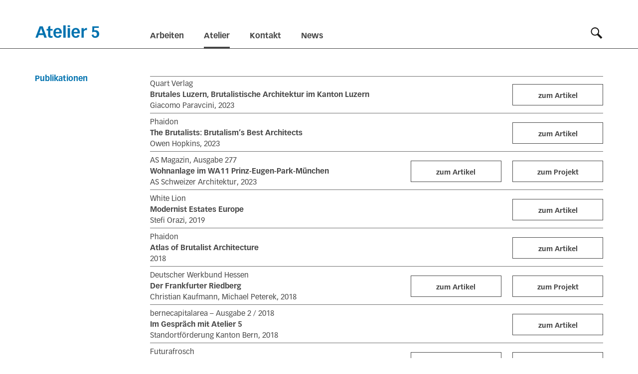

--- FILE ---
content_type: text/html; charset=utf-8
request_url: https://atelier5.ch/atelier/publikationen
body_size: 5710
content:
<!DOCTYPE html> <html lang="de"> <head> <meta charset="utf-8"> <!-- This website is powered by TYPO3 - inspiring people to share! TYPO3 is a free open source Content Management Framework initially created by Kasper Skaarhoj and licensed under GNU/GPL. TYPO3 is copyright 1998-2026 of Kasper Skaarhoj. Extensions are copyright of their respective owners. Information and contribution at https://typo3.org/ --> <title>Publikationen | Atelier 5 - Architekten und Planer AG</title> <meta http-equiv="x-ua-compatible" content="IE=edge">
<meta name="generator" content="TYPO3 CMS">
<meta name="viewport" content="width=device-width, initial-scale=1.0">
<meta name="description" content="Atelier 5 Architekten und Planer AG, Bern">
<meta property="og:site_name" content="Atelier 5 - Architekten und Planer AG">
<meta property="og:locale" content="de_DE">
<meta name="twitter:card" content="summary">  <link rel="stylesheet" href="/typo3temp/assets/compressed/merged-898f8ca0464b283ba7618cc63a1e17e5-min.css?1768933514" media="all">
     <link rel="shortcut icon" href="/favicon.ico" type="image/x-icon; charset=binary" />
<link rel="icon" href="/favicon.ico" type="image/x-icon; charset=binary" />
<link rel="apple-touch-icon" href="/apple-touch-icon.png">
<meta name="google-site-verification" content="yy-TyA-3VgJD_u7_kT1jUbPedn8ijD8oEN4wzGFnSbQ" />
<script>
  (function(i,s,o,g,r,a,m){i['GoogleAnalyticsObject']=r;i[r]=i[r]||function(){
  (i[r].q=i[r].q||[]).push(arguments)},i[r].l=1*new Date();a=s.createElement(o),
  m=s.getElementsByTagName(o)[0];a.async=1;a.src=g;m.parentNode.insertBefore(a,m)
  })(window,document,'script','https://www.google-analytics.com/analytics.js','ga');
 
  ga('create', 'UA-6132804-5', 'auto');
  ga('send', 'pageview');
 
</script>
<link rel="canonical" href="https://atelier5.ch/atelier/publikationen"/>
 </head> <body id="atelier"> <nav class="pushy pushy-right"> <ul><li class="pushy-link"><a href="/">Home</a></li><li class="pushy-submenu"><a href="/arbeiten/" title="Arbeiten">Arbeiten</a><ul><li class="pushy-link btn" data-filter=".typ1"><span><a href="/portfolio?typ=1&amp;cHash=8e9f17d245c062b37a3abb0d5f5cb42e">Projekte</a></span></li><li class="pushy-link btn" data-filter=".typ2"><span><a href="/portfolio?typ=2&amp;cHash=3c891665df82f464d5e8052087703038">Wettbewerbe</a></span></li><li class="pushy-link btn" data-filter=".typ3"><span><a href="/portfolio?typ=3&amp;cHash=e3a262b6809a67ef79c93b445ab35a57">Studien</a></span></li><li class="pushy-link btn" data-filter=".typ4"><span><a href="/portfolio?typ=4&amp;cHash=638af16498a353b3d71af0857450ea9a">Dienstleistungen</a></span></li><li class="pushy-link btn"><span><a href="https://atelier5.ch/fileadmin/user_upload/atelier5/werkverzeichnis/Atelier_5_Werkverzeichnis_2025.pdf" target="_blank">Werkverzeichnis (PDF)</a></span></li></ul></li><li class="pushy-submenu pushy-submenu-open"><a href="/atelier/buerobild" title="Atelier">Atelier</a><ul><li class="pushy-link"><a href="/atelier/buerobild" title="Bürobild">Bürobild</a></li><li class="pushy-link"><a href="/atelier/team" title="Team">Team</a></li><li class="pushy-link"><a href="/atelier/geschichte" title="Geschichte">Geschichte</a></li><li class="pushy-link active"><a href="/atelier/publikationen" class="active" title="Publikationen">Publikationen</a></li><li class="pushy-link"><a href="/atelier/stellen" title="Stellen">Stellen</a></li></ul></li><li class="pushy-link"><a href="/kontakt" title="Kontakt">Kontakt</a></li><li class="pushy-link"><a href="/news" title="News">News</a></li></ul><div class="search_box"> <div id="c4" class="frame frame-default frame-type-list frame-layout-0"> <div class="tx-kesearch-pi1">
	
	<form method="get" id="form_kesearch_pi1" name="form_kesearch_pi1"  action="/suche">
		<fieldset class="kesearch_searchbox">
			
				<input type="hidden" name="id" value="19" />
			
			
			
			

			<div class="kesearchbox">
				<input type="text" id="ke_search_sword" name="tx_kesearch_pi1[sword]" value="" placeholder="Suchbegriff eingeben" />
				<button type="submit" id="kesearch_submit" class="submit needsclick" title="Suche" value=""></button>
			</div>			

			<input id="kesearchpagenumber" type="hidden" name="tx_kesearch_pi1[page]" value="1" />
			<input id="resetFilters" type="hidden" name="tx_kesearch_pi1[resetFilters]" value="0" />
			<input id="sortByField" type="hidden" name="tx_kesearch_pi1[sortByField]" value="" />
			<input id="sortByDir" type="hidden" name="tx_kesearch_pi1[sortByDir]" value="" />

			
		</fieldset>
	</form>

</div>
 </div> </div><div itemscope itemtype="http://schema.org/Organization" class="adresse"> <span itemprop="name">Atelier 5<br />Architekten und Planer AG</span> <div itemprop="address" itemscope itemtype="http://schema.org/PostalAddress"> <span property="schema:streetAddress">Sandrainstrasse 3<br />Postfach</span><br /> <span property="schema:addressCountry">CH</span> <span property="schema:postalCode">3001</span> <span property="schema:addressLocality">Bern</span><br /> </div> <span>T</span> <span itemprop="telephone"><a href="tel:+41-31-327-5252" title="Anrufen">+41 31 327 52 52</a></span><br /><span>F</span> <span itemprop="faxNumber">+41 31 327 52 50</span><br /><span property="schema:email"><a href="mailto:atelier5@atelier5.ch" title="E-Mail senden">atelier5@atelier5.ch</a></span></div> </nav> <div class="site-overlay"></div> <div class="menu-btn"> <a id="hamburger"> <span class="top-bar"></span> <span class="middle-bar"></span> <span class="bottom-bar"></span> </a> </div> <div class="pageheader push"> <div class="contentbox"> <header class="clearfix"> <div class="logo"><a href="/" class="logo-main ir" title="zurück zur Startseite">Startseite</a></div> <nav role="navigation"><ul><li class="first"><a href="/portfolio" class="needsclick" title="Arbeiten">Arbeiten</a></li><li class="second"><a href="/atelier/buerobild" class="needsclick active" title="Atelier">Atelier</a></li><li class="third"><a href="/kontakt" class="needsclick" title="Kontakt">Kontakt</a></li><li class="fourth"><a href="/news" class="needsclick" title="News">News</a></li></ul></nav> <div class="search_icon needsclick"></div> </header> </div> </div> <div id="container"> <div class="dropdown_search"> <div class="contentbox"><div class="search_box"> <div id="c4" class="frame frame-default frame-type-list frame-layout-0"> <div class="tx-kesearch-pi1">
	
	<form method="get" id="form_kesearch_pi1" name="form_kesearch_pi1"  action="/suche">
		<fieldset class="kesearch_searchbox">
			
				<input type="hidden" name="id" value="19" />
			
			
			
			

			<div class="kesearchbox">
				<input type="text" id="ke_search_sword" name="tx_kesearch_pi1[sword]" value="" placeholder="Suchbegriff eingeben" />
				<button type="submit" id="kesearch_submit" class="submit needsclick" title="Suche" value=""></button>
			</div>			

			<input id="kesearchpagenumber" type="hidden" name="tx_kesearch_pi1[page]" value="1" />
			<input id="resetFilters" type="hidden" name="tx_kesearch_pi1[resetFilters]" value="0" />
			<input id="sortByField" type="hidden" name="tx_kesearch_pi1[sortByField]" value="" />
			<input id="sortByDir" type="hidden" name="tx_kesearch_pi1[sortByDir]" value="" />

			
		</fieldset>
	</form>

</div>
 </div> </div></div> </div> <div class="dropdown_stage arbeiten"> <div class="contentbox"><ul><li id="arbeiten_typ1" class="btn"><span><a href="/portfolio?typ=1&amp;cHash=8e9f17d245c062b37a3abb0d5f5cb42e">Projekte</a></span></li><li id="arbeiten_typ2" class="btn"><span><a href="/portfolio?typ=2&amp;cHash=3c891665df82f464d5e8052087703038">Wettbewerbe</a></span></li><li id="arbeiten_typ3" class="btn"><span><a href="/portfolio?typ=3&amp;cHash=e3a262b6809a67ef79c93b445ab35a57">Studien</a></span></li><li id="arbeiten_typ4" class="btn"><span><a href="/portfolio?typ=4&amp;cHash=638af16498a353b3d71af0857450ea9a">Dienstleistungen</a></span></li></ul></div> </div> <div class="dropdown_stage atelier"> <div class="contentbox"><ul><li><a href="/atelier/buerobild" title="Bürobild">Bürobild</a></li><li><a href="/atelier/team" title="Team">Team</a></li><li><a href="/atelier/geschichte" title="Geschichte">Geschichte</a></li><li><a href="/atelier/publikationen" class="active" title="Publikationen">Publikationen</a></li><li><a href="/atelier/stellen" title="Stellen">Stellen</a></li></ul></div> </div> <main role="main"> <div class="contentbox"> <div class="inner wide clearfix"> <div class="content"> <div class="content_grid clearfix"> <div class="title"> <div id="c75" class="frame frame-default frame-type-text frame-layout-0"> <header> <h2 class=""> Publikationen </h2> </header> </div> </div> <div class="article"> <div class="publikationen clearfix"> <div class="pub_text"> <p>Quart Verlag<br> <strong>Brutales Luzern, Brutalistische Architektur im Kanton Luzern</strong><br> Giacomo Paravcini, 2023</p> </div> <div class="pub_download"> <a href="https://www.quart.ch/produkt/brutales-luzern-brutalistische-architektur-im-kanton-luzern/" target="_blank" rel="noreferrer" title="zum Artikel">zum Artikel</a> </div> </div> <div class="publikationen clearfix"> <div class="pub_text"> <p>Phaidon<br> <strong>The Brutalists: Brutalism’s Best Architects</strong><br> Owen Hopkins, 2023</p> </div> <div class="pub_download"> <a href="https://www.phaidon.com/store/architecture/the-brutalists-brutalism-s-best-architects-9781838665630/" target="_blank" rel="noreferrer" title="zum Artikel">zum Artikel</a> </div> </div> <div class="publikationen clearfix"> <div class="pub_text"> <p>AS Magazin, Ausgabe 277<br> <strong>Wohnanlage im WA11 Prinz-Eugen-Park-München</strong><br> AS Schweizer Architektur, 2023</p> </div> <div class="pub_detail"> <a href="https://atelier5.ch/arbeiten/2016-prinz-eugen-park-muenchen?cat=&amp;cHash=5f76181438a6395df05fa6102bf5de98" title="zum Projekt">zum Projekt</a> </div> <div class="pub_download"> <a href="https://architecturesuisse.ch/de/as/227/" target="_blank" rel="noreferrer" title="zum Artikel">zum Artikel</a> </div> </div> <div class="publikationen clearfix"> <div class="pub_text"> <p>White Lion<br> <strong>Modernist Estates Europe</strong><br> Stefi Orazi, 2019</p> </div> <div class="pub_download"> <a href="https://thingsyoucanbuy.co.uk/modernistestates/europe" target="_blank" rel="noreferrer" title="zum Artikel">zum Artikel</a> </div> </div> <div class="publikationen clearfix"> <div class="pub_text"> <p>Phaidon<br> <strong>Atlas of Brutalist Architecture</strong><br> 2018</p> </div> <div class="pub_download"> <a href="https://www.phaidon.com/store/architecture/atlas-of-brutalist-architecture-9780714875668/" target="_blank" rel="noreferrer" title="zum Artikel">zum Artikel</a> </div> </div> <div class="publikationen clearfix"> <div class="pub_text"> <p>Deutscher Werkbund Hessen<br> <strong>Der Frankfurter Riedberg</strong><br> Christian Kaufmann, Michael Peterek, 2018</p> </div> <div class="pub_detail"> <a href="/arbeiten/2009-frankfurt-riedberg" title="zum Projekt">zum Projekt</a> </div> <div class="pub_download"> <a href="https://www.jovis.de/en/books/details/product/der-frankfurter-riedberg.html" target="_blank" rel="noreferrer" title="zum Artikel">zum Artikel</a> </div> </div> <div class="publikationen clearfix"> <div class="pub_text"> <p>bernecapitalarea – Ausgabe 2 / 2018&nbsp;<br> <strong>Im Gespräch mit Atelier 5</strong><br> Standortförderung Kanton Bern, 2018</p> </div> <div class="pub_download"> <a href="https://issuu.com/berneinvest/docs/46565_wfb_magazin_2018_ausgabe_2_de?e=16667811/65487436" target="_blank" rel="noreferrer" title="zum Artikel">zum Artikel</a> </div> </div> <div class="publikationen clearfix"> <div class="pub_text"> <p>Futurafrosch<br> <strong>Wohnquintett</strong><br> Sabine Frei und Kornelia Gysel, 2018</p> </div> <div class="pub_detail"> <a href="/arbeiten/1961-siedlung-halen-herrenschwanden" title="zum Projekt">zum Projekt</a> </div> <div class="pub_download"> <a href="http://edition.futurafrosch.org/" target="_blank" rel="noreferrer" title="zum Artikel">zum Artikel</a> </div> </div> <div class="publikationen clearfix"> <div class="pub_text"> <p>Universitetsforlaget<br> <strong>Hva er en god bolig?</strong><br> Johan-Ditlef Martens, Ketil Moe, 2018</p> </div> <div class="pub_download"> <a href="https://www.universitetsforlaget.no/nettbutikk/hva-er-en-god-bolig-e-bok-uf.html" target="_blank" rel="noreferrer" title="zum Artikel">zum Artikel</a> </div> </div> <div class="publikationen clearfix"> <div class="pub_text"> <p>betonprisma 105<br> <strong>Heimat</strong><br> InformationsZentrum Beton GmbH, 2017</p> </div> <div class="pub_download"> <a href="https://betonshop.de/wohnungsbau/betonprisma-105-heimat" target="_blank" rel="noreferrer" title="zum Artikel">zum Artikel</a> </div> </div> <div class="publikationen clearfix"> <div class="pub_text"> <p>avedition<br> <strong>Stuttgart Architecture Guide</strong><br> Klaus Jan Philipp, Christiane Fülscher, 2017</p> </div> <div class="pub_download"> <a href="https://www.avedition.de/de/stuttgart-architecture-guide.html" target="_blank" rel="noreferrer" title="zum Artikel">zum Artikel</a> </div> </div> <div class="publikationen clearfix"> <div class="pub_text"> <p>Lund Humphries<br> <strong>Cook's Camden</strong><br> THE MAKING OF MODERN HOUSING<br> Mark Swenarton, 2017</p> </div> <div class="pub_download"> <a href="https://www.lundhumphries.com/products/76991" target="_blank" rel="noreferrer" title="zum Artikel">zum Artikel</a> </div> </div> <div class="publikationen clearfix"> <div class="pub_text"> <p>Hochparterre 2/2015<br> <strong>Dem Licht Raum geben</strong><br> Businesspark Swisscom Ittigen</p> </div> <div class="pub_download"> <a href="https://atelier5.ch/arbeiten/2014-swisscom-businesspark-ittigen" target="_blank" title="zum Artikel">zum Artikel</a> </div> </div> <div class="publikationen clearfix"> <div class="pub_text"> <p>Baumeister B4 2011<br> <strong>Das makellose Weiß</strong></p> </div> <div class="pub_download"> <a href="https://atelier5.ch/arbeiten/2009-frankfurt-riedberg" target="_blank" title="zum Artikel">zum Artikel</a> </div> </div> <div class="publikationen clearfix"> <div class="pub_text"> <p>Begleitpublikation zur Ausstellung "konstantmodern"&nbsp;<br> <strong>konstantmodern</strong><br> Hrg.: aut. architektur und tirol<br> Springer Verlag, 2009</p> </div> <div class="pub_download"> <a href="https://aut.cc/publikationen/konstantmodern" target="_blank" rel="noreferrer" title="zum Artikel">zum Artikel</a> </div> </div> <div class="publikationen clearfix"> <div class="pub_text"> <p>Braun<br> <strong>Architektur neues Zürich</strong><br> Joachim Fischer, 2007</p> </div> <div class="pub_detail"> <a href="/arbeiten/2002-credit-suisse-zuerich" title="zum Projekt">zum Projekt</a> </div> <div class="pub_download"> <a href="https://www.braun-publishing.ch/de/architektur/architektur-neues-z%C3%BCrich.html" target="_blank" rel="noreferrer" title="zum Artikel">zum Artikel</a> </div> </div> <div class="publikationen clearfix"> <div class="pub_text"> <p>Hochparterre&nbsp;Nr. 10/2005<br> <strong>Die Computerjahre - Atelier 5 wird 50</strong></p> </div> <div class="pub_download"> <a href="/fileadmin/user_upload/atelier5/publikationen/Atelier5_2005_Hochparterre__Atelier_5_wird_50.pdf" target="_blank" title="zum Artikel">zum Artikel</a> </div> </div> <div class="publikationen clearfix"> <div class="pub_text"> <p>rivista tecnica 19/20 2005<br> <strong>Spaci e casa</strong></p> </div> <div class="pub_detail"> <a href="/arbeiten/1998-siedlung-rotherbaum-hamburg" title="zum Projekt">zum Projekt</a> </div> </div> <div class="publikationen clearfix"> <div class="pub_text"> <p>Studio Paperback<br> <strong>Atelier 5</strong><br> Mit einer Einleitung von Friedrich Achleitner<br> Birkhäuser 2000</p> </div> </div> <div class="publikationen clearfix"> <div class="pub_text"> <p>Atelier 5</p> <p><strong>26 ausgewählte Bauten</strong></p> <p>Photographiert von Balthasar Burkhard &nbsp; Zürich 1986</p> <p><em>Für Bestellung: Email an atelier5@atelier5.ch &nbsp; &nbsp;Preis:&nbsp;115 CHF inkl. MwSt. zuzüglich Versand</em></p> </div> </div> <div class="publikationen clearfix"> <div class="pub_text"> <p>Atelier 5, Balthasar Burkhard, Giairo Daghini, Niele Toroni<br> <strong>Das Seminar</strong><br> Zürich, 1988</p> </div> <div class="pub_detail"> <a href="/arbeiten/1986-lehrerseminar-thun" title="zum Projekt">zum Projekt</a> </div> </div> <div class="publikationen clearfix"> <div class="pub_text"> <p>Atelier 5<br> <strong>Siedlungen und städtebauliche Projekte</strong><br> Mit einem Vorwort von Kenneth Frampton<br> Vieweg, 1994,<br> Vertrieb: Birkhäuser</p> </div> </div> <div class="publikationen clearfix"> <div class="pub_text"> <p>Atelier 5<br> <strong>Siedlungen</strong><br> Zürich, 1984</p> </div> </div> <div class="publikationen clearfix"> <div class="pub_text"> <p>Atelier 5<br> <strong>Architektur und Tageslicht, Haus Vaucher</strong><br> Mit Beiträgen von<br> Christian Bartenbach<br> Peter Bartenbach<br> Zürich 1984/1995</p> </div> </div> <div class="publikationen clearfix"> <div class="pub_text"> <p>Rémy Zaugg<br> <strong>Für das Kunstwerk</strong><br> Kunstmuseum Bern<br> Atelier 5<br> Mit Beiträgen von<br> Hans Christoph von Tavel<br> Atelier 5<br> Christian Bartenbach<br> Balthasar Burkhard<br> Zürich, 1983</p> </div> </div> </div> </div> </div> </div> </div> </main> <footer> <div class="contentbox"> <div class="inner"><div itemscope itemtype="http://schema.org/Organization"><div class="col_01"> <span itemprop="name">Atelier 5<br />Architekten und<br />Planer AG</span> <div itemprop="address" itemscope itemtype="http://schema.org/PostalAddress"> <span property="schema:streetAddress">Sandrainstrasse 3<br />Postfach</span><br /> <span property="schema:addressCountry">CH</span> <span property="schema:postalCode">3001</span> <span property="schema:addressLocality">Bern</span> </div> </div><div class="col_02"><span>T</span> <span itemprop="telephone"><a href="tel:+41-31-327-5252" title="Anrufen">+41 31 327 52 52</a></span><br /><span>F</span> <span itemprop="faxNumber">+41 31 327 52 50</span><br /><span property="schema:email"><a href="mailto:atelier5@atelier5.ch" title="E-Mail senden">atelier5@atelier5.ch</a></span></div></div><div class="col_03"><ul><li><a href="/impressum" title="Impressum">Impressum</a></li></ul></div></div> </div> </footer> </div> <script src="/typo3temp/assets/compressed/merged-02bccd1148c8f9ac12196eddcf7324de-min.js?1768933514"></script>
 <script src="/typo3temp/assets/compressed/merged-f9d65c61fbe06dd1d4f1f73e4a00ef21-min.js?1768933514"></script>
  
 </body> </html>

--- FILE ---
content_type: text/css; charset=utf-8
request_url: https://atelier5.ch/typo3temp/assets/compressed/merged-898f8ca0464b283ba7618cc63a1e17e5-min.css?1768933514
body_size: 11984
content:
@import url(https://fast.fonts.net/t/1.css?apiType=css&projectid=621ce923-6923-46ab-a809-9f2533805145);@charset "UTF-8".ce-align-left{text-align:left}.ce-align-center{text-align:center}.ce-align-right{text-align:right}.ce-table td,.ce-table th{vertical-align:top}.ce-textpic,.ce-image,.ce-nowrap .ce-bodytext,.ce-gallery,.ce-row,.ce-uploads li,.ce-uploads div{overflow:hidden}.ce-left .ce-gallery,.ce-column{float:left}.ce-center .ce-outer{position:relative;float:right;right:50%}.ce-center .ce-inner{position:relative;float:right;right:-50%}.ce-right .ce-gallery{float:right}.ce-gallery figure{display:table;margin:0}.ce-gallery figcaption{display:table-caption;caption-side:bottom}.ce-gallery img{display:block}.ce-gallery iframe{border-width:0}.ce-border img,.ce-border iframe{border:2px solid #000;padding:0}.ce-intext.ce-right .ce-gallery,.ce-intext.ce-left .ce-gallery,.ce-above .ce-gallery{margin-bottom:10px}.ce-image .ce-gallery{margin-bottom:0}.ce-intext.ce-right .ce-gallery{margin-left:10px}.ce-intext.ce-left .ce-gallery{margin-right:10px}.ce-below .ce-gallery{margin-top:10px}.ce-column{margin-right:0}.ce-column:last-child{margin-right:0}.ce-row{margin-bottom:25px}.ce-row:last-child{margin-bottom:0}.ce-above .ce-bodytext{clear:both}.ce-intext.ce-left ol,.ce-intext.ce-left ul{padding-left:40px;overflow:auto}.ce-headline-left{text-align:left}.ce-headline-center{text-align:center}.ce-headline-right{text-align:right}.ce-uploads{margin:0;padding:0}.ce-uploads li{list-style:none outside none;margin:1em 0}.ce-uploads img{float:left;padding-right:1em;vertical-align:top}.ce-uploads span{display:block}.ce-table{width:100%;max-width:100%}.ce-table th,.ce-table td{padding:.5em .75em;vertical-align:top}.ce-table thead th{border-bottom:2px solid #dadada}.ce-table th,.ce-table td{border-top:1px solid #dadada}.ce-table-striped tbody tr:nth-of-type(odd){background-color:rgb(0 0 0 / .05)}.ce-table-bordered th,.ce-table-bordered td{border:1px solid #dadada}.frame-space-before-extra-small{margin-top:1em}.frame-space-before-small{margin-top:2em}.frame-space-before-medium{margin-top:3em}.frame-space-before-large{margin-top:4em}.frame-space-before-extra-large{margin-top:5em}.frame-space-after-extra-small{margin-bottom:1em}.frame-space-after-small{margin-bottom:2em}.frame-space-after-medium{margin-bottom:3em}.frame-space-after-large{margin-bottom:4em}.frame-space-after-extra-large{margin-bottom:5em}.frame-ruler-before:before{content:'';display:block;border-top:1px solid rgb(0 0 0 / .25);margin-bottom:2em}.frame-ruler-after:after{content:'';display:block;border-bottom:1px solid rgb(0 0 0 / .25);margin-top:2em}.frame-indent{margin-left:15%;margin-right:15%}.frame-indent-left{margin-left:33%}.frame-indent-right{margin-right:33%}@font-face{font-family:"Vectora LT Pro W01 Regular";src:url('../../../_assets/f0a24035a905e3a41dcb15f6142751ae/Fonts/476fa60a-b7ea-4c25-b0e4-e9a1bb48fe2b.eot?#iefix');src:url('../../../_assets/f0a24035a905e3a41dcb15f6142751ae/Fonts/476fa60a-b7ea-4c25-b0e4-e9a1bb48fe2b.eot?#iefix') format("eot"),url('../../../_assets/f0a24035a905e3a41dcb15f6142751ae/Fonts/954819f4-c743-44b8-ae70-cf1b804f7955.woff2') format("woff2"),url('../../../_assets/f0a24035a905e3a41dcb15f6142751ae/Fonts/381f90c8-7b30-447c-a6b3-c0f01c9559df.woff') format("woff"),url('../../../_assets/f0a24035a905e3a41dcb15f6142751ae/Fonts/03f64cf5-ae3c-45d0-a2a9-ef0d14e99416.ttf') format("truetype"),url('../../../_assets/f0a24035a905e3a41dcb15f6142751ae/Fonts/cabf6584-4887-40c5-931d-36de57c2e016.svg#cabf6584-4887-40c5-931d-36de57c2e016') format("svg")}@font-face{font-family:"Vectora LT Pro W01 Bold";src:url('../../../_assets/f0a24035a905e3a41dcb15f6142751ae/Fonts/44199345-b236-40da-bca4-e03ad9e762d1.eot?#iefix');src:url('../../../_assets/f0a24035a905e3a41dcb15f6142751ae/Fonts/44199345-b236-40da-bca4-e03ad9e762d1.eot?#iefix') format("eot"),url('../../../_assets/f0a24035a905e3a41dcb15f6142751ae/Fonts/fa936658-11cf-473f-a3a0-98f4e49c3dd1.woff2') format("woff2"),url('../../../_assets/f0a24035a905e3a41dcb15f6142751ae/Fonts/e4b6f1bf-ec7d-4c87-b681-91223ab223ed.woff') format("woff"),url('../../../_assets/f0a24035a905e3a41dcb15f6142751ae/Fonts/9c6f1ca9-bedc-4c62-817a-8b71797649cb.ttf') format("truetype"),url('../../../_assets/f0a24035a905e3a41dcb15f6142751ae/Fonts/11911b3f-5f70-4a49-a241-cfbab67b74bb.svg#11911b3f-5f70-4a49-a241-cfbab67b74bb') format("svg")}
img,legend{border:0}legend,td,th{padding:0}html{font-family:sans-serif;-ms-text-size-adjust:100%;-webkit-text-size-adjust:100%}body{margin:0}article,aside,details,figcaption,figure,footer,header,hgroup,main,menu,nav,section,summary{display:block}audio,canvas,progress,video{display:inline-block;vertical-align:baseline}audio:not([controls]){display:none;height:0}[hidden],template{display:none}a{background-color:#fff0}a:active,a:hover{outline:0}abbr[title]{border-bottom:1px dotted}b,optgroup,strong{font-weight:700}dfn{font-style:italic}h1{font-size:2em;margin:.67em 0}mark{background:#ff0;color:#000}small{font-size:80%}sub,sup{font-size:75%;line-height:0;position:relative;vertical-align:baseline}sup{top:-.5em}sub{bottom:-.25em}svg:not(:root){overflow:hidden}figure{margin:1em 40px}hr{box-sizing:content-box;height:0}pre,textarea{overflow:auto}code,kbd,pre,samp{font-family:monospace,monospace;font-size:1em}button,input,optgroup,select,textarea{color:inherit;font:inherit;margin:0}button{overflow:visible}button,select{text-transform:none}button,html input[type=button],input[type=reset],input[type=submit]{-webkit-appearance:button;cursor:pointer}button[disabled],html input[disabled]{cursor:default}button::-moz-focus-inner,input::-moz-focus-inner{border:0;padding:0}input{line-height:normal}input[type=checkbox],input[type=radio]{box-sizing:border-box;padding:0}input[type=number]::-webkit-inner-spin-button,input[type=number]::-webkit-outer-spin-button{height:auto}input[type=search]{-webkit-appearance:textfield;box-sizing:content-box}input[type=search]::-webkit-search-cancel-button,input[type=search]::-webkit-search-decoration{-webkit-appearance:none}fieldset{border:1px solid silver;margin:0 2px;padding:.35em .625em .75em}table{border-collapse:collapse;border-spacing:0}
fieldset,hr{border:0;padding:0}html{color:#222;font-size:1em;line-height:1.4}::-moz-selection{background:#e5e2e1;text-shadow:none}::selection{background:#e5e2e1;text-shadow:none}hr{display:block;height:1px;border-top:1px solid #e5e2e1;margin:1em 0}audio,canvas,iframe,img,svg,video{vertical-align:middle}fieldset{margin:0}textarea{resize:vertical}.browserupgrade{margin:.2em 0;background:#ccc;color:#000;padding:.2em 0}body{font-family:"Vectora LT Pro W01 Regular";font-weight:400;font-style:normal;background:#fff;color:#464646;padding:0}html{position:relative;min-height:100%}body{margin:0 0 200px 0}img,embed,object,video{max-width:100%;height:auto;width:auto}a{color:#707070;text-decoration:none;transition:color .15s ease}a:hover,a.active{color:#0072af}a:focus{outline:0}nav,ul{margin:0;padding:0}ul li{list-style:none}h1,h2,h3,strong,b,header nav,aside ul li,.dropdown_search input,ul.ce-uploads span.ce-uploads-fileName,.publikationen a,p.lead_blue,p.lead_black{font-family:"Vectora LT Pro W01 Bold";font-weight:400;font-style:normal}.contentbox{width:96.875%;max-width:1920px;margin:0 auto}main .contentbox .inner,footer .contentbox .inner{margin:0 7.526881718%}.pageheader{position:fixed;z-index:10000;width:100%;height:97px;top:0;background:#fff;border-bottom:1px solid #464646}.pageheader .contentbox header{position:relative;margin:0 7.526881718%}header .logo{width:20.3%;float:left;margin:50px 0 20px 0}header .logo a.logo-main{display:block;background-size:contain;width:130px;height:27px}header .logo a.logo-main{background:url('../../../_assets/f0a24035a905e3a41dcb15f6142751ae/Images/Layout/logo/atelier5_logo.svg') no-repeat 0 0}.no-svg header .logo a.logo-main{background:url('../../../_assets/f0a24035a905e3a41dcb15f6142751ae/Images/Layout/logo/atelier5_logo.png') no-repeat 0 0}header nav{float:left;margin:50px 0 0 0}header nav ul li{display:inline-block}header nav ul li a{display:block;line-height:2.75;margin:0 40px 0 0;color:#464646}header nav ul li a:hover,header nav ul li a.active{color:#464646;border-bottom:3px solid #464646}header .search_icon{position:absolute;top:54px;right:0;height:25px;width:25px;background:url('../../../_assets/f0a24035a905e3a41dcb15f6142751ae/Images/Layout/css/search_icon.svg') no-repeat 0 0;transition:opacity .15s ease-out;opacity:1}header .search_icon:hover{opacity:.5;cursor:pointer}.dropdown_search{display:none;position:fixed;z-index:100;width:100%;height:70px;top:98px;background:rgb(0 114 175)}.dropdown_stage{display:none;position:fixed;z-index:101;width:100%;height:139px;top:98px;background:rgb(255 255 255);border-bottom:1px solid #222}.dropdown_stage ul{width:550px;margin:16px 0 0 24.73%;-moz-column-count:2;-moz-column-gap:15px;-webkit-column-count:2;-webkit-column-gap:15px;column-count:2;column-gap:15px}.dropdown_stage ul li{font-size:.875em;padding:4px 0}.dropdown_stage ul li a{color:#464646}.dropdown_stage ul li a:hover,.dropdown_stage ul li a.active,.dropdown_stage ul li.mixitup-control-active a{color:#464646;border-bottom:1px solid #464646}.dropdown_stage.arbeiten ul li.btn span:hover{cursor:pointer;border-bottom:1px solid #464646}.dropdown_stage.arbeiten ul li.btn.active span{border-bottom:1px solid #464646}main{margin:150px 0 20px 0;min-height:420px}main .inner.detail .content{margin:0}main .inner.detail .content .left{float:left;width:26%}main .inner.detail .content .right{float:right;width:59.49367088%}main .inner.listing aside{float:left;width:20.25316456%}main .inner.listing .content{margin:0 0 0 20.25316456%}main .inner.wide .content{width:100%;max-width:1260px}main .inner.narrow aside{float:left;width:20.25316456%}main .inner.narrow .content{margin:0 0 0 20.25316456%;max-width:620px}main h1{font-size:1.25em;line-height:1;margin:0 0 25px 0;color:#0072af}main h2{font-size:1em;line-height:1;margin:0 0 10px 0;color:#0072af}main h3{font-size:.875em;line-height:1;margin:0 0 10px 0;color:#0072af}main p{font-size:.9375em;line-height:1.5;margin:0 0 25px 0}main p.lead{font-size:1.125em;line-height:1.5;margin:0 0 25px 0}main p.lead_blue{color:#0072af}main p.lead_black{color:#464646}main table.contenttable{width:100%;border-collapse:collapse;font-size:.875em;line-height:1.4;margin:0 0 25px 0}main table.contenttable caption,main table.contenttable th{text-align:left}main table.contenttable th,main table.contenttable td{padding:0 8px 2px 0;vertical-align:top}main table.contenttable td:first-child{width:25%}aside ul li{font-size:.875em;margin:0 0 10px 0;color:#999}aside ul li a{display:block;margin:0;color:#999}aside ul li.btn span{display:block}aside ul li.btn span:hover{cursor:pointer;color:#0072af}aside ul li.btn.active span,aside ul li.btn.mixitup-control-active span{cursor:pointer;color:#464646}aside ul,aside div{margin:0 10px 0 0}aside div.adresse{font-size:.875em;margin:0 20px 0 0}aside div.adresse a.phone{color:#464646}aside div.adresse a.phone:hover{color:#707070}aside ul ul{margin:5px 0 20px 0}aside ul ul li{font-family:"Vectora LT Pro W01 Regular";font-size:.9375em;margin:0 0 5px 0}aside ul li.werkverzeichnis{margin:15px 0}aside ul li.active span{color:#464646}aside ul li.active ul li span{color:#999}.listing_grid_arbeiten{box-sizing:border-box;padding:0;text-align:justify;font-size:0}.listing_grid_arbeiten:after{content:'';display:inline-block;width:100%}.listing_grid_arbeiten h3{font-size:14px;margin-bottom:5px}.listing_grid_arbeiten p{font-size:14px;margin-bottom:10px}.listing_grid_arbeiten p:last-child{margin-bottom:0}.listing_grid_arbeiten p.cat_text{color:#999}.listing_grid_arbeiten img{margin-bottom:20px}.listing_grid_arbeiten a:hover{opacity:.5}.listing_grid_arbeiten .item,.listing_grid_arbeiten .gap{display:inline-block;width:23.5%}.listing_grid_arbeiten .item{text-align:left;margin-bottom:2.5%;padding:0;vertical-align:top}.listing_grid_team{box-sizing:border-box;padding:0;font-size:0}.listing_grid_team:after{content:'';display:inline-block;width:100%}.listing_grid_team h3{font-size:14px;margin-bottom:5px}.listing_grid_team p{font-size:14px;line-height:1.4;margin-bottom:0}.listing_grid_team img{margin-bottom:20px}.listing_grid_team .item,.listing_grid_team .gap{display:inline-block;width:250px}.listing_grid_team .item{text-align:left;margin-bottom:20px;padding:0;vertical-align:top;position:relative;cursor:pointer}.listing_grid_team .item .bio_text{display:none;position:absolute;top:0;left:0;width:230px;height:280px;background:#707070}.listing_grid_team .item .bio_text p{color:#fff;padding:10px}.listing_grid_team .item .bio_text a{display:inline-block;color:#fff;border-bottom:1px solid #fff;margin:5px 0 0 0}.listing_grid_team .item .bio_text a:hover{border-bottom:none}#projekt_cat{font-size:80%;color:#999;margin:0 0 20px 0}main table.prev_next{width:100%;margin:40px 0 20px 0;text-align:center}main table.prev_next td{vertical-align:center}main table.prev_next td.level_up{width:8%}main table.prev_next td.prev{width:46%;background:url('../../../_assets/f0a24035a905e3a41dcb15f6142751ae/Images/Layout/css/arrow_prev.svg') no-repeat center left}main table.prev_next td.next{width:46%;background:url('../../../_assets/f0a24035a905e3a41dcb15f6142751ae/Images/Layout/css/arrow_next.svg') no-repeat center right}main table.prev_next td a{display:block}main table.prev_next td.prev a{padding:0 0 0 30px}main table.prev_next td.next a{padding:0 30px 0 0}main table.prev_next td.prev span,main table.prev_next td.next span{visibility:hidden}main .inner.detail .content .left .share{margin:40px 0;padding:10px 0;border-top:1px solid #464646;border-bottom:1px solid #464646}main .inner.detail .content .left .share span{font-size:.9375em}main .inner.detail .content .left .share ul{float:right}main .inner.detail .content .left .share ul li{display:inline-block}main .inner.detail .content .left .share ul li a{display:block;background:url('../../../_assets/f0a24035a905e3a41dcb15f6142751ae/Images/Layout/css/socialmedia_icons.svg') no-repeat 0 0;opacity:1;transition:opacity .15s ease-out;width:25px;height:25px}main .inner.detail .content .left .share ul li a:hover{opacity:.5}main .inner.detail .content .left .share ul li.mail a{background-position:0 0}main .inner.detail .content .left .share ul li.facebook a{background-position:-28px 0;margin-right:10px}main .inner.detail .content .left .share ul li.instagram a{background-position:-64px 0;margin-right:10px}main .inner.detail .content .left .share ul li.linkedin a{background-position:-100px 0;margin-right:5px}main .inner.detail .content .left .share ul li.twitter a{background-position:-135px 0;margin-right:5px}main .inner.detail .content .left .share ul li.pinterest a{background-position:-165px 0}main .inner.detail .content .left .share ul li.pinterest{cursor:pointer}figcaption.image-caption{font-size:.875em;margin:10px 0 0 0}ul.ce-uploads li a{display:block;width:50%;font-size:.875em;text-align:center;padding:12px 0 10px 0;border:1px solid #464646;color:#464646}ul.ce-uploads li a:hover{border:1px solid #999;color:#999}ul.ce-uploads span.ce-uploads-fileName{text-decoration:none}footer{position:absolute;z-index:1;left:0;bottom:0;height:165px;width:100%;background:#707070}footer .inner{font-size:.875em;line-height:1.5}footer span,footer ul{margin:0}footer,footer a{color:#fff}footer a:hover,footer a.active{color:#ccc}footer .col_01,footer .col_02{float:left;margin:20px 35px 0 0}footer .col_03{float:left;margin:20px 0 0 0}.menu-btn{display:none;cursor:pointer;position:absolute;top:18px;right:0;z-index:10001}.content_grid{margin:0 0 25px 0;padding:0 0 25px 0;border-bottom:1px solid #707070}.content_grid .article{margin:0 0 0 16.6666vw}.content_grid .title{float:left;width:16.6666vw}.content_grid .title p{font-family:"Vectora LT Pro W01 Bold";color:#0072af;margin:0 10px 0 0}#news .content_grid .article{max-width:620px}.three_col{margin:0 0 25px 0}.three_col .left,.three_col .center,.three_col .right{width:32%;background:#ff0}.three_col .left{float:left;margin:0 1% 0 0}.three_col .center{float:left;margin:0 1%}.three_col .right{float:right;margin:0 0 0 1%}.publikationen{border-bottom:1px solid #707070;margin:3px 0;padding:3px 0;min-height:67px}.publikationen .pub_text{float:left;width:52.5%;margin:0 2.5% 0 0}.publikationen .pub_text p{margin:0}.publikationen .pub_download,.publikationen .pub_detail{float:right;width:20%;margin:0 0 0 2.5%}.publikationen a{display:block;font-size:.875em;text-align:center;padding:12px 0 10px 0;margin:12px 0 0 0;border:1px solid #464646;color:#464646}.publikationen a:hover{border:1px solid #999;color:#999}.ir{background-color:#fff0;border:0;overflow:hidden;text-indent:-9999px}.ir:before{content:"";display:block;width:0;height:150%}.hidden{display:none!important}.visuallyhidden{border:0;clip:rect(0 0 0 0);height:1px;margin:-1px;overflow:hidden;padding:0;position:absolute;width:1px}.visuallyhidden.focusable:active,.visuallyhidden.focusable:focus{clip:auto;height:auto;margin:0;overflow:visible;position:static;width:auto}.invisible{visibility:hidden}.clearfix:after,.clearfix:before{content:" ";display:table}.clearfix:after{clear:both}@media only screen and (max-width :1280px){main .contentbox .inner,footer .contentbox .inner,.pageheader .contentbox header{margin:0 4%}.dropdown_stage ul{margin:16px 0 0 22.73%}main .inner.detail .content .left{float:left;width:32%}.content_grid .article{margin:0 0 0 20.25316456%}.content_grid .title{width:20.25316456%}}@media only screen and (max-width :1024px){main .contentbox .inner,footer .contentbox .inner,.pageheader .contentbox header{margin:0 2%}.dropdown_stage ul{margin:16px 0 0 21.73%}}@media only screen and (min-width:768px) and (max-width:959px){main .inner.detail .content .left{float:left;width:35%}main .inner.narrow aside{float:left;width:24%}main .inner.narrow .content{margin:0 0 0 24%}#portfolio main aside{display:none}#portfolio main .inner.listing .content{margin:0}main .inner.listing aside{float:left;width:24%}main .inner.listing .content{margin:0 0 0 24%}.content_grid .article{margin:0 0 0 24%}.content_grid .title{width:24%}header .logo{width:24%}.dropdown_stage ul{margin:16px 0 0 25%}.listing_grid_arbeiten .item,.listing_grid_arbeiten .gap{display:inline-block;width:32%}main table.prev_next td a{font-size:80%}}@media only screen and (max-width :767px){.pageheader{position:static;height:auto}html{position:static;min-height:auto}body{margin:0}footer,.copy{position:static;height:auto}header .search_icon,.dropdown_search,#arbeiten .dropdown_stage.arbeiten,#atelier .dropdown_stage.atelier{display:none}html,body{overflow-x:hidden;height:100%;-webkit-overflow-scrolling:touch}.menu-btn{display:block}header nav{display:none}header .logo{width:auto;float:none;margin:25px 0}main{margin:20px 0;min-height:auto}main aside{display:none}main .inner.listing .content,main .inner.narrow .content,main .inner.wide .content{margin:0}main .inner.detail .content .left,main .inner.detail .content .right{float:none;width:100%;margin:0 0 40px 0}footer .inner{padding:10px 0}footer .col_01,footer .col_02,footer .col_03{float:none;padding:10px 0;margin:0}.content_grid{max-width:auto}.content_grid .title{float:none;width:100%}.content_grid .title p{margin:0 0 10px 0}.content_grid .article{margin-left:0;max-width:auto}.three_col .left,.three_col .center,.three_col .right{float:none;margin:0;width:100%}.publikationen .pub_text{float:none;width:100%;margin:0}.publikationen .pub_download,.publikationen .pub_detail{float:left;width:48%;text-align:right;margin:0 1% 0 0}.publikationen a{margin:8px 0}.listing_grid_arbeiten .item,.listing_grid_arbeiten .gap{display:inline-block;width:49%}ul.ce-uploads li.ce-uploads-element-pdf a{width:99%}}@media only screen and (max-width :568px){.listing_grid_arbeiten .item,.listing_grid_arbeiten .gap{display:inline-block;width:100%}}@media print{blockquote,img,pre,tr{page-break-inside:avoid}*,:after,:before,:first-letter,:first-line{background:0 0!important;color:#000!important;box-shadow:none!important;text-shadow:none!important}a,a:visited{text-decoration:underline}a[href]:after{content:" (" attr(href) ")"}abbr[title]:after{content:" (" attr(title) ")"}a[href^="#"]:after,a[href^="javascript:"]:after{content:""}blockquote,pre{border:1px solid #999}thead{display:table-header-group}img{max-width:100%!important}h2,h3,p{orphans:3;widows:3}h2,h3{page-break-after:avoid}}
.pushy{position:fixed;width:200px;height:100%;top:0;z-index:9999;background:#eee;overflow:auto;visibility:hidden;-webkit-overflow-scrolling:touch}.pushy ul li{padding:5px 15px}.pushy ul li a{font-family:"Vectora LT Pro W01 Bold";font-weight:400;font-style:normal;display:inline-block;color:#464646;text-decoration:none;outline:0;border-bottom:2px solid #eee}.pushy ul li a:hover,.pushy ul li.pushy-submenu-open>a,.pushy ul li.active a{border-bottom:2px solid #464646}.pushy ul:first-child{margin-top:70px}.pushy.pushy-left{left:0}.pushy.pushy-right{right:0}.pushy-left{-webkit-transform:translate3d(-200px,0,0);-ms-transform:translate3d(-200px,0,0);transform:translate3d(-200px,0,0)}.pushy-open-left #container,.pushy-open-left .push{-webkit-transform:translate3d(200px,0,0);-ms-transform:translate3d(200px,0,0);transform:translate3d(200px,0,0)}.pushy-right{-webkit-transform:translate3d(200px,0,0);-ms-transform:translate3d(200px,0,0);transform:translate3d(200px,0,0)}.pushy-open-right #container,.pushy-open-right .push{-webkit-transform:translate3d(-200px,0,0);-ms-transform:translate3d(-200px,0,0);transform:translate3d(-200px,0,0)}.pushy-open-left .pushy,.pushy-open-right .pushy{-webkit-transform:translate3d(0,0,0);-ms-transform:translate3d(0,0,0);transform:translate3d(0,0,0)}#container,.pushy,.push{transition:transform 0.2s cubic-bezier(.16,.68,.43,.99)}.site-overlay{display:none}.pushy-open-left .site-overlay,.pushy-open-right .site-overlay{display:block;position:fixed;top:0;right:0;bottom:0;left:0;z-index:9998;background-color:rgb(255 255 255 / .5);-webkit-animation:fade 500ms;animation:fade 500ms}@keyframes fade{0%{opacity:0}100%{opacity:1}}@-webkit-keyframes fade{0%{opacity:0}100%{opacity:1}}.pushy-submenu ul li{padding:5px 0}.pushy-submenu ul li:first-child{padding:15px 0 5px 0}.pushy-submenu ul li a{display:inline;font-family:"Vectora LT Pro W01 Regular";font-weight:400;font-style:normal;border-bottom:1px solid #eee}.pushy-submenu ul li a:hover,.pushy-submenu ul li.active a{border-bottom:1px solid #464646}.pushy-submenu ul{padding:0;transition:max-height 0.2s ease-in-out}.pushy-submenu ul .pushy-link{transition:opacity 0.2s ease-in-out}.pushy-submenu>a{position:relative}.pushy-submenu>a::after{content:'';display:block;height:11px;width:8px;position:absolute;top:50%;right:-25px;background:url('../../../_assets/f0a24035a905e3a41dcb15f6142751ae/JavaScript/pushy/img/arrow.svg') no-repeat;-webkit-transform:translateY(-50%);-ms-transform:translateY(-50%);transform:translateY(-50%);transition:transform 0.2s}.pushy-submenu-closed ul{max-height:0;overflow:hidden}.pushy-submenu-closed .pushy-link{opacity:0}.pushy-submenu-open ul{max-height:1000px}.pushy-submenu-open .pushy-link{opacity:1}.pushy-submenu-open a::after{-webkit-transform:translateY(-50%) rotate(90deg);-ms-transform:translateY(-50%) rotate(90deg);transform:translateY(-50%) rotate(90deg)}.no-csstransforms3d .pushy-submenu-closed ul{max-height:none;display:none}#hamburger{display:block;width:30px;padding:5px 10px}#hamburger span{background:#464646;display:block;height:3px;margin:6px 0}body.pushy-open-right #hamburger span.top-bar{transform:rotate(45deg);top:9px}body.pushy-open-right #hamburger span.middle-bar{opacity:0}body.pushy-open-right #hamburger span.bottom-bar{transform:rotate(-45deg);top:-9px}#hamburger{overflow:hidden}#hamburger span{position:relative;transform:rotate(0);top:0;left:0;opacity:1}body.pushy-open-right #hamburger span.middle-bar{left:-40px}nav.pushy .search_box{border-top:1px solid #fff;border-bottom:1px solid #fff;margin:20px 0}nav.pushy .tx-kesearch-pi1 form{margin:0}nav.pushy .kesearchbox #ke_search_sword{width:80%;font-size:1em;padding:5px;margin:15px;border:none}nav.pushy .kesearchbox #kesearch_submit{display:none}nav.pushy .adresse{margin:15px;font-size:85%}.fancybox-enabled{overflow:hidden}.fancybox-enabled body{overflow:visible;height:100%}.fancybox-container{position:fixed;top:0;left:0;width:100%;height:100%;z-index:99993;-webkit-backface-visibility:hidden;backface-visibility:hidden}.fancybox-container~.fancybox-container{z-index:99992}.fancybox-bg{position:absolute;top:0;right:0;bottom:0;left:0;background:#fff;opacity:0;transition-timing-function:cubic-bezier(.55,.06,.68,.19);-webkit-backface-visibility:hidden;backface-visibility:hidden}.fancybox-container--ready .fancybox-bg{opacity:1;transition-timing-function:cubic-bezier(.22,.61,.36,1)}.fancybox-controls{position:absolute;top:0;left:0;right:0;text-align:center;opacity:0;z-index:99994;transition:opacity .2s;pointer-events:none;-webkit-backface-visibility:hidden;backface-visibility:hidden;direction:ltr}.fancybox-show-controls .fancybox-controls{opacity:1}.fancybox-infobar{display:none}.fancybox-show-infobar .fancybox-infobar{display:inline-block;pointer-events:all}.fancybox-infobar__body{display:none;width:70px;line-height:44px;font-size:13px;font-family:"Helvetica Neue",Helvetica,Arial,sans-serif;text-align:center;color:#ddd;background-color:rgb(30 30 30 / .7);pointer-events:none;-webkit-user-select:none;-moz-user-select:none;-ms-user-select:none;user-select:none;-webkit-touch-callout:none;-webkit-tap-highlight-color:#fff0;-webkit-font-smoothing:subpixel-antialiased}.fancybox-buttons{position:absolute;top:0;right:0;display:none;pointer-events:all}.fancybox-show-buttons .fancybox-buttons{display:block}.fancybox-slider-wrap{overflow:hidden;direction:ltr}.fancybox-slider-wrap,.fancybox-slider{position:absolute;top:0;left:0;bottom:0;right:0;padding:0;margin:0;z-index:99993;-webkit-backface-visibility:hidden;backface-visibility:hidden;-webkit-tap-highlight-color:#fff0}.fancybox-slide{position:absolute;top:0;left:0;width:100%;height:100%;margin:0;padding:0;overflow:auto;outline:none;white-space:normal;box-sizing:border-box;text-align:center;z-index:99994;-webkit-overflow-scrolling:touch}.fancybox-slide::before{content:'';display:inline-block;vertical-align:middle;height:100%;width:0}.fancybox-slide>*{display:inline-block;position:relative;padding:24px;margin:44px 0 44px;border-width:0;vertical-align:middle;text-align:left;background-color:#fff;overflow:auto;box-sizing:border-box}.fancybox-slide--image{overflow:hidden}.fancybox-slide--image::before{display:none}.fancybox-content{display:inline-block;position:relative;margin:44px auto;padding:0;border:0;width:80%;height:calc(100% - 88px);vertical-align:middle;line-height:normal;text-align:left;white-space:normal;outline:none;font-size:16px;font-family:Arial,sans-serif;box-sizing:border-box;-webkit-tap-highlight-color:#fff0;-webkit-overflow-scrolling:touch}.fancybox-iframe{display:block;margin:0;padding:0;border:0;width:100%;height:100%;background:#fff}.fancybox-slide--video .fancybox-content,.fancybox-slide--video .fancybox-iframe{background:#fff0}.fancybox-placeholder{position:absolute;top:0;left:0;margin:0;padding:0;border:0;z-index:99995;background:#fff0;cursor:default;overflow:visible;-webkit-transform-origin:top left;-ms-transform-origin:top left;transform-origin:top left;background-size:100% 100%;background-repeat:no-repeat;-webkit-backface-visibility:hidden;backface-visibility:hidden}.fancybox-image,.fancybox-spaceball{position:absolute;top:0;left:0;width:100%;height:100%;margin:0;padding:0;border:0;max-width:none;max-height:none;background:#fff0;background-size:100% 100%}.fancybox-controls--canzoomOut .fancybox-placeholder{cursor:-webkit-zoom-out;cursor:zoom-out}.fancybox-controls--canzoomIn .fancybox-placeholder{cursor:-webkit-zoom-in;cursor:zoom-in}.fancybox-controls--canGrab .fancybox-placeholder{cursor:-webkit-grab;cursor:grab}.fancybox-controls--isGrabbing .fancybox-placeholder{cursor:-webkit-grabbing;cursor:grabbing}.fancybox-spaceball{z-index:1}.fancybox-tmp{position:absolute;top:-9999px;left:-9999px;visibility:hidden}.fancybox-error{position:absolute;margin:0;padding:40px;top:50%;left:50%;width:380px;max-width:100%;-webkit-transform:translate(-50%,-50%);-ms-transform:translate(-50%,-50%);transform:translate(-50%,-50%);background:#fff;cursor:default}.fancybox-error p{margin:0;padding:0;color:#444;font:16px/20px "Helvetica Neue",Helvetica,Arial,sans-serif}.fancybox-close-small{position:absolute;top:0;right:0;width:44px;height:44px;padding:0;margin:0;border:0;border-radius:0;outline:none;background:#fff0;z-index:10;cursor:pointer}.fancybox-close-small:after{content:'×';position:absolute;top:5px;right:5px;width:30px;height:30px;font:20px/30px Arial,"Helvetica Neue",Helvetica,sans-serif;color:#888;font-weight:300;text-align:center;border-radius:50%;border-width:0;background:#fff;transition:background .2s;box-sizing:border-box;z-index:2}.fancybox-close-small:focus:after{outline:1px dotted #888}.fancybox-slide--video .fancybox-close-small{top:-36px;right:-36px;background:#fff0}.fancybox-close-small:hover:after{color:#555;background:#eee}.fancybox-caption-wrap{position:absolute;top:0;left:0;right:0;text-align:center;padding:0;z-index:99998;-webkit-backface-visibility:hidden;backface-visibility:hidden;box-sizing:border-box;opacity:0;transition:opacity .2s;pointer-events:none;margin:0 15%}.fancybox-show-caption .fancybox-caption-wrap{opacity:1}.fancybox-caption{padding:15px 0;font-size:.875em;font-family:"Vectora LT Pro W01 Regular";color:#707070;line-height:1.125;-webkit-text-size-adjust:none}.fancybox-caption a,.fancybox-caption button{pointer-events:all}.fancybox-caption a{color:#fff;text-decoration:underline}.fancybox-button{display:inline-block;position:relative;width:44px;height:44px;line-height:44px;margin:0;padding:0;border:0;border-radius:0;cursor:pointer;background:#fff0;color:#fff;box-sizing:border-box;vertical-align:top;outline:none}.fancybox-button--disabled{cursor:default;pointer-events:none}.fancybox-infobar__body,.fancybox-button{background:#707070}.fancybox-button:hover{background:#464646}.fancybox-button::before,.fancybox-button::after{content:'';pointer-events:none;position:absolute;border-color:#fff;background-color:currentColor;color:currentColor;opacity:.9;box-sizing:border-box;display:inline-block}.fancybox-button--disabled::before,.fancybox-button--disabled::after{opacity:.5}.fancybox-button--left,.fancybox-button--right{width:50px;height:50px;z-index:99998;top:50%;margin-top:-25px;position:absolute;background:none;border:none;outline:none}.fancybox-button--left:after,.fancybox-button--right:after{content:'';position:absolute;top:50%;margin-top:-16px;width:26px;height:26px;border:3px solid #fff0;border-top:3px solid #707070}.fancybox-button--left:after{left:20px;-o-transform:rotate(-45deg);-ms-transform:rotate(-45deg);-moz-transform:rotate(-45deg);-webkit-transform:rotate(-45deg);transform:rotate(-45deg);border-left:3px solid #707070}.fancybox-button--right:after{right:20px;-o-transform:rotate(45deg);-ms-transform:rotate(45deg);-moz-transform:rotate(45deg);-webkit-transform:rotate(45deg);transform:rotate(45deg);border-right:3px solid #707070}.fancybox-button--left:hover:after{border-top-color:#464646!important;border-left-color:#464646!important}.fancybox-button--right:hover:after{border-top-color:#464646!important;border-right-color:#464646!important}.fancybox-button--left{left:10px}.fancybox-button--right{right:10px}.fancybox-button--close{float:right}.fancybox-button--close::before,.fancybox-button--close::after{content:'';display:inline-block;position:absolute;height:2px;width:16px;top:calc(50% - 1px);left:calc(50% - 8px)}.fancybox-button--close::before{-webkit-transform:rotate(45deg);-ms-transform:rotate(45deg);transform:rotate(45deg)}.fancybox-button--close::after{-webkit-transform:rotate(-45deg);-ms-transform:rotate(-45deg);transform:rotate(-45deg)}.fancybox-loading{border:6px solid rgb(100 100 100 / .4);border-top:6px solid rgb(255 255 255 / .6);border-radius:100%;height:50px;width:50px;-webkit-animation:fancybox-rotate .8s infinite linear;animation:fancybox-rotate .8s infinite linear;background:#fff0;position:absolute;top:50%;left:50%;margin-top:-25px;margin-left:-25px;z-index:99999}@-webkit-keyframes fancybox-rotate{from{-webkit-transform:rotate(0deg);transform:rotate(0deg)}to{-webkit-transform:rotate(359deg);transform:rotate(359deg)}}@keyframes fancybox-rotate{from{-webkit-transform:rotate(0deg);transform:rotate(0deg)}to{-webkit-transform:rotate(359deg);transform:rotate(359deg)}}@media all and (max-width:800px){.fancybox-controls{text-align:left}.fancybox-button--left,.fancybox-button--right,.fancybox-buttons button:not(.fancybox-button--close){display:none!important}.fancybox-caption{padding:20px 0;margin:0}}.fancybox-button--fullscreen::before{width:15px;height:11px;left:15px;top:16px;border:2px solid;background:none}.fancybox-button--play::before{top:16px;left:18px;width:0;height:0;border-top:6px inset #fff0;border-bottom:6px inset #fff0;border-left:10px solid;border-radius:1px;background:#fff0}.fancybox-button--pause::before{top:16px;left:18px;width:7px;height:11px;border-style:solid;border-width:0 2px 0 2px;background:#fff0}.fancybox-button--thumbs span{font-size:23px}.fancybox-button--thumbs::before{top:20px;left:21px;width:3px;height:3px;box-shadow:0 -4px 0,-4px -4px 0,4px -4px 0,0 0 0 32px inset,-4px 0 0,4px 0 0,0 4px 0,-4px 4px 0,4px 4px 0}.fancybox-container--thumbs .fancybox-controls,.fancybox-container--thumbs .fancybox-slider-wrap,.fancybox-container--thumbs .fancybox-caption-wrap{right:220px}.fancybox-thumbs{position:absolute;top:0;right:0;bottom:0;left:auto;width:220px;margin:0;padding:5px 5px 0 0;background:#fff;z-index:99993;word-break:normal;-webkit-overflow-scrolling:touch;-webkit-tap-highlight-color:#fff0;box-sizing:border-box}.fancybox-thumbs>ul{list-style:none;position:absolute;position:relative;width:100%;height:100%;margin:0;padding:0;overflow-x:hidden;overflow-y:auto;font-size:0}.fancybox-thumbs>ul>li{float:left;overflow:hidden;max-width:50%;padding:0;margin:0;width:105px;height:75px;position:relative;cursor:pointer;outline:none;border:5px solid #fff;border-top-width:0;border-right-width:0;-webkit-tap-highlight-color:#fff0;-webkit-backface-visibility:hidden;backface-visibility:hidden;box-sizing:border-box}li.fancybox-thumbs-loading{background:rgb(0 0 0 / .1)}.fancybox-thumbs>ul>li>img{position:absolute;top:0;left:0;min-width:100%;min-height:100%;max-width:none;max-height:none;-webkit-touch-callout:none;-webkit-user-select:none;-moz-user-select:none;-ms-user-select:none;user-select:none}.fancybox-thumbs>ul>li:before{content:'';position:absolute;top:0;right:0;bottom:0;left:0;border-radius:2px;border:2px solid #0072af;z-index:99991;opacity:0;transition:all 0.2s cubic-bezier(.25,.46,.45,.94)}.fancybox-thumbs>ul>li.fancybox-thumbs-active:before{opacity:1}.fancybox-bullets{list-style:none;position:absolute;bottom:6px;left:0;width:100%;text-align:center;margin:0;padding:0;z-index:99999;-webkit-tap-highlight-color:#fff0}.fancybox-bullets li{display:inline-block;vertical-align:top}.fancybox-bullets li a{display:block;height:30px;width:22px;position:relative}.fancybox-bullets li a span{position:absolute;top:50%;left:50%;transform:translate(-50%,-50%);width:10px;height:10px;border-radius:99px;text-indent:-99999px;overflow:hidden;background:#707070}.fancybox-bullets li a span:hover,.fancybox-bullets li.active a span{background:#464646}@media all and (max-width:800px){.fancybox-thumbs{display:none!important}.fancybox-container--thumbs .fancybox-controls,.fancybox-container--thumbs .fancybox-slider-wrap,.fancybox-container--thumbs .fancybox-caption-wrap{right:0}}.dropdown_search .tx-kesearch-pi1 form{margin:0}.dropdown_search .kesearchbox{margin:25px 0 0 0}.dropdown_search .kesearchbox #ke_search_sword{margin:0 0 0 24.73%}.dropdown_search .kesearchbox #kesearch_submit{display:none}.dropdown_search .kesearchbox input[type="text"]{transition:all 0.35s ease-in-out;outline:none;padding:0;margin:0;border:none;background:none;color:#fff}.dropdown_search .kesearchbox input::-webkit-input-placeholder{color:#fff}.dropdown_search .kesearchbox input::-moz-placeholder{color:#fff}.dropdown_search .kesearchbox input:-ms-input-placeholder{color:#fff}main .tx-kesearch-pi1 form{margin:0 0 25px 0}main .kesearchbox{margin:0}main .kesearchbox #ke_search_sword{width:240px;font-size:1em;padding:4px;margin:0 5px 0 0}main .kesearchbox #kesearch_submit{background:url('../../../_assets/f0a24035a905e3a41dcb15f6142751ae/Images/Layout/css/search_icon.svg') no-repeat 0 0;height:25px;width:25px;border:0;padding:0;vertical-align:top;transition:opacity .35s ease-out;opacity:1}main .kesearchbox #kesearch_submit:hover{opacity:.5;cursor:pointer}main .kesearchbox input[type="text"]{transition:all 0.35s ease-in-out;outline:none;padding:3px 5px;margin:0;border:1px solid #707070}main .kesearchbox input[type="text"]:focus{border:1px solid rgb(0 114 175)}.tx-kesearch-pi1{font-size:1em;line-height:1.5}.tx-kesearch-pi1 .clearer{display:block;height:1px;line-height:1px;clear:both}.tx-kesearch-pi1 form{border:0 none;margin:0}.tx-kesearch-pi1 form fieldset{margin:0;padding:0}#kesearch_num_results{float:left;font-size:80%;margin:0 0 10px 0}#kesearch_results .result-list-item{clear:both;margin:20px 0;padding:0 0 20px 0;border-bottom:1px solid #d0cccb}#kesearch_results .result-list-item .result-number,#kesearch_results .result-list-item .result-title{display:inline-block;margin:0 0 3px 0}#kesearch_results .result-list-item .result-title{font-family:"Vectora LT Pro W01 Bold"}#kesearch_results{clear:both;margin-top:20px}.tx-kesearch-pi1 #kesearch_results .teaser_icon img{float:left;margin:5px 15px 5px 0;max-width:80px;border:1px solid #ccc}.tx-kesearch-pi1 #kesearch_results .result-list-item .hit{color:#0072af;font-family:"Vectora LT Pro W01 Bold"}.tx-kesearch-pi1 #kesearch_results .result-list-item .add-info{font-size:80%;margin:0 0 5px 0}.tx-kesearch-pi1 #kesearch_results .result-list-item .scoreBar{border:1px solid #D3D3D3;display:block;float:right;height:10px;width:48px}.tx-kesearch-pi1 #kesearch_results .result-list-item .scoreBar .score{background-color:#D3D3D3;border:1px solid #898989;display:block;height:10px;margin:-1px 0 0 -1px}.tx-kesearch-pi1 #kesearch_query_time{font-style:italic;text-align:center;font-size:80%}.tx-kesearch-pi1 .searchbox{margin-bottom:5px}.tx-kesearch-pi1 .searchbox input{margin-left:0;width:145px}.tx-kesearch-pi1 .searchbox input.submit{width:18px;height:18px;border:none;background:none;vertical-align:middle}.tx-kesearch-pi1 form.static .searchbox input.submit{margin-top:-16px}.tx-kesearch-pi1 form.ajax .searchbox input.submit{margin-top:-4px}.tx-kesearch-pi1 .searchbox .search_input{float:left;margin-right:5px}.tx-kesearch-pi1 #kesearch_updating_filters,.tx-kesearch-pi1 #kesearch_updating_results{display:none;text-align:center}.tx-kesearch-pi1 #testbox{margin-top:100px;border:1px solid red}.tx-kesearch-pi1 .messsage{font-style:italic;margin:0 0 20px 0}.tx-kesearch-pi1 .general-message{padding:5px}.tx-kesearch-pi1 .general-message .image{float:left;vertical-align:middle;margin-right:10px}#kesearch_pagebrowser_bottom{text-align:center;word-wrap:break-word;color:#999}#kesearch_pagebrowser_bottom .pages_total{font-size:90%;padding:8px 0;margin-bottom:15px}#kesearch_pagebrowser_bottom div.result_txt{margin:0 0 5px 0}#kesearch_pagebrowser_bottom .kesearch_pagebrowser{margin:0 auto 0}#kesearch_pagebrowser_bottom li{display:inline-block}#kesearch_pagebrowser_bottom a{display:block;margin:0 7px}#kesearch_pagebrowser_top a.current,#kesearch_pagebrowser_bottom a.current{color:#707070}ul.ui-autocomplete li a{font-size:12px}@media only screen and (max-width :1280px){.dropdown_search .kesearchbox #ke_search_sword{margin:0 0 0 22.73%}}@media only screen and (max-width :1024px){.dropdown_search .kesearchbox #ke_search_sword{margin:0 0 0 21.73%}}@media only screen and (min-width:768px) and (max-width:959px){.dropdown_search .kesearchbox #ke_search_sword{margin:0 0 0 25%}}


--- FILE ---
content_type: text/plain
request_url: https://www.google-analytics.com/j/collect?v=1&_v=j102&a=1887277890&t=pageview&_s=1&dl=https%3A%2F%2Fatelier5.ch%2Fatelier%2Fpublikationen&ul=en-us%40posix&dt=Publikationen%20%7C%20Atelier%205%20-%20Architekten%20und%20Planer%20AG&sr=1280x720&vp=1280x720&_u=IEBAAEABAAAAACAAI~&jid=1944207885&gjid=381342762&cid=1557358880.1768933515&tid=UA-6132804-5&_gid=220650177.1768933515&_r=1&_slc=1&z=314017738
body_size: -449
content:
2,cG-8W0BC0WHT5

--- FILE ---
content_type: image/svg+xml
request_url: https://atelier5.ch/_assets/f0a24035a905e3a41dcb15f6142751ae/Images/Layout/css/search_icon.svg
body_size: 166
content:
<?xml version="1.0" encoding="utf-8"?>
<!-- Generator: Adobe Illustrator 19.1.0, SVG Export Plug-In . SVG Version: 6.00 Build 0)  -->
<svg version="1.1" id="Layer_1" xmlns="http://www.w3.org/2000/svg" xmlns:xlink="http://www.w3.org/1999/xlink" x="0px" y="0px"
	 width="24px" height="50px" viewBox="-51 -12 24 50" style="enable-background:new -51 -12 24 50;" xml:space="preserve">
<style type="text/css">
	.st0{fill:#181716;}
	.st1{fill:#0072AF;}
</style>
<path class="st0" d="M-48.6-2.6c0-3.5,2.8-6.3,6.3-6.3S-36-6.1-36-2.6s-2.8,6.3-6.3,6.3C-45.7,3.7-48.6,0.8-48.6-2.6 M-27.6,9.2
	l-7.5-7.5c0.8-1.3,1.2-2.7,1.2-4.3c0-4.6-3.7-8.4-8.3-8.4s-8.3,3.7-8.3,8.4s3.7,8.3,8.3,8.3c1.6,0,3-0.4,4.3-1.2l7.5,7.5L-27.6,9.2z
	"/>
<path class="st1" d="M-48.6,22.4c0-3.5,2.8-6.3,6.3-6.3s6.3,2.8,6.3,6.3s-2.8,6.3-6.3,6.3C-45.7,28.7-48.6,25.8-48.6,22.4
	 M-27.6,34.2l-7.5-7.5c0.8-1.3,1.2-2.7,1.2-4.3c0-4.6-3.7-8.4-8.3-8.4s-8.3,3.7-8.3,8.4s3.7,8.3,8.3,8.3c1.6,0,3-0.4,4.3-1.2
	l7.5,7.5L-27.6,34.2z"/>
</svg>


--- FILE ---
content_type: image/svg+xml
request_url: https://atelier5.ch/_assets/f0a24035a905e3a41dcb15f6142751ae/Images/Layout/logo/atelier5_logo.svg
body_size: 577
content:
<?xml version="1.0" encoding="utf-8"?>
<!-- Generator: Adobe Illustrator 19.1.0, SVG Export Plug-In . SVG Version: 6.00 Build 0)  -->
<svg version="1.1" id="Layer_1" xmlns="http://www.w3.org/2000/svg" xmlns:xlink="http://www.w3.org/1999/xlink" x="0px" y="0px"
	 width="130px" height="27px" viewBox="0 0 130 27" style="enable-background:new 0 0 130 27;" xml:space="preserve">
<style type="text/css">
	.st0{fill:#0072AF;}
</style>
<g>
	<path class="st0" d="M8.9,16.9l2.6-7.2c0.4-1,0.7-2.2,0.8-3.1h0.2c0.2,1,0.5,2.2,0.9,3.1l2.5,7.2H8.9L8.9,16.9z M1,25.8h4.8
		l1.9-5.3h9.4l1.8,5.3h5L15.7,2.9H9.6L1,25.8L1,25.8z M35.5,8.2H31V1.9l-4.6,1.9v4.4h-2.8v3.3h2.8V20c0,3.2,1.2,6.1,5.6,6.1
		c1.5,0,3-0.4,3.6-0.6v-3.3c-0.7,0.3-1.6,0.4-2.2,0.4c-2.2,0-2.3-1.3-2.3-3.3v-7.9h4.5V8.2L35.5,8.2z M49.4,20
		c-0.3,1.2-1.5,2.9-3.6,2.9c-3.3,0-4.1-3.3-4.1-5.6H54v-1.7c0-5.1-2.7-9.4-8.1-9.4c-5.6,0-8.8,4-8.8,9.9c0,6.3,3.4,10,8.8,10
		c4.4,0,6.4-2.3,7.4-4.8L49.4,20L49.4,20z M41.7,14.3c0.2-2.5,1.2-4.8,4-4.8c2.3-0.1,3.7,1.7,3.7,4.8H41.7L41.7,14.3z M57.1,25.8
		h4.6V0.9h-4.6V25.8L57.1,25.8z M65.8,25.8h4.6V6.6h-4.6V25.8L65.8,25.8z M65.8,4.3h4.6V0.9h-4.6V4.3L65.8,4.3z M85.7,20
		c-0.3,1.2-1.5,2.9-3.6,2.9c-3.3,0-4.1-3.3-4.1-5.6h12.3v-1.7c0-5.1-2.7-9.4-8.1-9.4c-5.6,0-8.8,4-8.8,9.9c0,6.3,3.4,10,8.8,10
		c4.4,0,6.4-2.3,7.4-4.8L85.7,20L85.7,20z M78,14.3c0.2-2.5,1.2-4.8,4-4.8c2.3-0.1,3.7,1.7,3.7,4.8H78L78,14.3z M93.5,25.8h4.6V13
		c1.1-1.2,2.4-2.6,4.7-2.6c0.5,0,1,0.1,1.6,0.1V6.3c-0.3,0-0.6-0.1-0.9-0.1c-2.3,0-4.2,1.8-5.4,3.4h-0.1v-3h-4.6V25.8L93.5,25.8z
		 M128.2,2.9h-12.9L115,15.4c1.6-0.9,3-1.4,4.5-1.4c2.9,0,4.9,1.4,4.9,4.7c0,2.9-1.5,4.1-3.6,4.1c-2.4,0-3.2-2.1-3.2-3.6l-3.8,0.8
		c0.9,4.2,2.9,6.1,7.3,6.1c5,0,8-3.5,8-7.7c0-4.6-3.2-7.7-7.4-7.7c-1,0-1.9,0.1-2.7,0.4l0.1-5h9.1V2.9L128.2,2.9z"/>
</g>
</svg>
